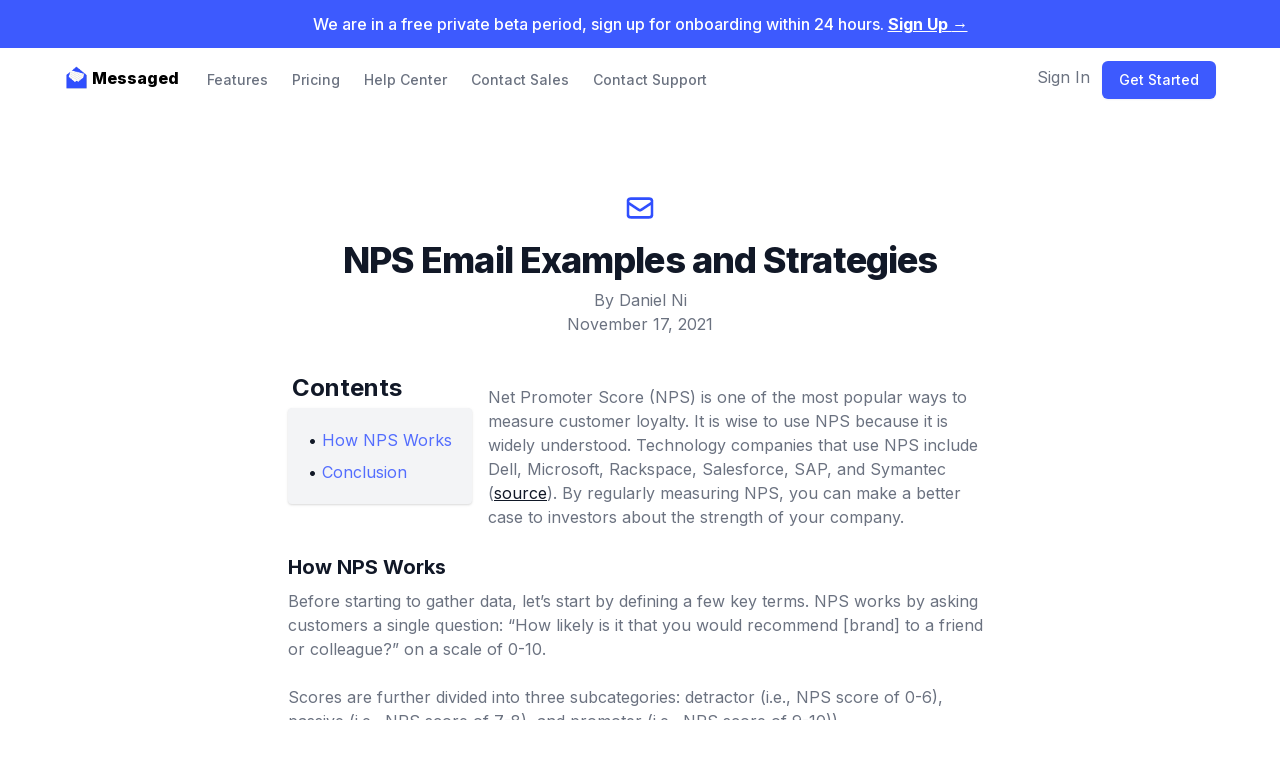

--- FILE ---
content_type: text/html; charset=utf-8
request_url: https://messaged.com/nps-emails
body_size: 11500
content:
<!DOCTYPE html>
<html>
<head>
  <title>NPS Email Examples and Strategies</title>
  <meta name="twitter:title" content="NPS Email Examples and Strategies" />
  <meta name="description"  content="A comprehensive guide to NPS email surveys with real world examples, strategies and stats.">
  <meta name="twitter:card" content="summary" />
  <meta name="twitter:site" content="@messagedhq" />
  <meta name="twitter:creator" content="@messagedhq" />
  <meta name="twitter:image" content="https://messaged.com/email-marketing.jpeg" />
  <meta property="og:image" content="https://messaged.com/email-marketing.jpeg" />
  <meta property="og:title" content="NPS Email Examples and Strategies" />
  <meta property="og:description" content="A comprehensive guide to NPS email surveys with real world examples, strategies and stats." />
  <meta name="og:type" content="article" />
  <meta name="image" property="og:image"
  content="https://messaged.com/email-marketing.jpeg">
  <meta name="facebook-domain-verification" content="xd5gavbgkeckfkehs4fca6k3qfaury" />
<meta name="viewport" content="width=device-width, initial-scale=1.0">
<meta name="twitter:card" content="summary" />
<script src="https://ajax.googleapis.com/ajax/libs/jquery/3.6.0/jquery.min.js" type="14918b90612ac8e53c781766-text/javascript"></script>
<script src="https://cdnjs.cloudflare.com/ajax/libs/axios/0.21.1/axios.min.js" integrity="sha512-bZS47S7sPOxkjU/4Bt0zrhEtWx0y0CRkhEp8IckzK+ltifIIE9EMIMTuT/mEzoIMewUINruDBIR/jJnbguonqQ==" crossorigin="anonymous" type="14918b90612ac8e53c781766-text/javascript"></script>
<script src="/cdn-cgi/scripts/7d0fa10a/cloudflare-static/rocket-loader.min.js" data-cf-settings="14918b90612ac8e53c781766-|49"></script><link rel="preload" as="style"
href="https://fonts.googleapis.com/css?family=Inter:400,500,600,700,800,900" onload="this.rel='stylesheet'" />
<script src="/cdn-cgi/scripts/7d0fa10a/cloudflare-static/rocket-loader.min.js" data-cf-settings="14918b90612ac8e53c781766-|49"></script><link rel="preload" href="https://cdnjs.cloudflare.com/ajax/libs/font-awesome/6.0.0-beta2/css/all.min.css" as="style" onload="this.onload=null;this.rel='stylesheet'">
<noscript><link rel="stylesheet" href="https://cdnjs.cloudflare.com/ajax/libs/font-awesome/6.0.0-beta2/css/all.min.css"></noscript>
<link href="/stylesheets/tailwind.css" rel="stylesheet" type="text/css">
<link rel="canonical" href="https://messaged.com/nps-emails"/>
<style>
  html {
    font-family: 'Inter', sans-serif;
    font-weight: 400;
    font-size: 16px;
  }
  h1 {
    font-size: 28px;
    font-weight: 900;
  }
  h2 {
    font-size: 24px;
    font-weight: 800;
  }
  h3 {
    font-size: 22px;
    font-weight: 700
  }
  .logo {
    -webkit-filter: grayscale(100%);
    -moz-filter: grayscale(100%);
    -o-filter: grayscale(100%);
    -ms-filter: grayscale(100%);
    filter: grayscale(100%);
    opacity: 0.4;
  }
  .gradient {
    box-shadow:0 10px 20px -10px var(--shadow-color-unicorn);
    background:linear-gradient(135deg, #FFCC33 0%, #E233FF 100%);
    background: hsla(225, 96%, 61%, 1);
    background: linear-gradient(130deg, hsla(225, 96%, 61%, 0.7) 0%, hsla(231, 99%, 62%, 1) 1%, hsla(176, 83%, 53%, 1) 49%, hsla(156, 98%, 49%, 1) 100%);
    background: -moz-linear-gradient(130deg, hsla(225, 96%, 61%, 0.7) 0%, hsla(231, 99%, 62%, 1) 1%, hsla(176, 83%, 53%, 1) 49%, hsla(156, 98%, 49%, 1) 100%);
    background: -webkit-linear-gradient(130deg, hsla(225, 96%, 61%, 0.7) 0%, hsla(231, 99%, 62%, 1) 1%, hsla(176, 83%, 53%, 1) 49%, hsla(156, 98%, 49%, 1) 100%);
    filter: progid: DXImageTransform.Microsoft.gradient( startColorstr="#3A69FB", endColorstr="#3D5AFE", GradientType=1 );
    background: hsla(231, 99%, 59%, 1);

background: linear-gradient(130deg, hsla(231, 99%, 59%, 0.7) 0%, hsla(231, 99%, 62%, 1) 1%, hsla(176, 83%, 53%, 1) 49%, hsla(156, 98%, 49%, 1) 100%);

background: -moz-linear-gradient(130deg, hsla(231, 99%, 59%, 0.7) 0%, hsla(231, 99%, 62%, 1) 1%, hsla(176, 83%, 53%, 1) 49%, hsla(156, 98%, 49%, 1) 100%);

background: -webkit-linear-gradient(130deg, hsla(231, 99%, 59%, 0.7) 0%, hsla(231, 99%, 62%, 1) 1%, hsla(176, 83%, 53%, 1) 49%, hsla(156, 98%, 49%, 1) 100%);

filter: progid: DXImageTransform.Microsoft.gradient( startColorstr="#304FFE", endColorstr="#3D5AFE", GradientType=1 );
  }
  .text-gradient {
    background:linear-gradient(135deg, #FFCC33 0%, #E233FF 100%);
    background: hsla(225, 96%, 61%, 1);
    background: linear-gradient(130deg, hsla(225, 96%, 61%, 0.7) 0%, hsla(231, 99%, 62%, 1) 1%, hsla(176, 83%, 53%, 1) 49%, hsla(156, 98%, 49%, 1) 100%);
    background: -moz-linear-gradient(130deg, hsla(225, 96%, 61%, 0.7) 0%, hsla(231, 99%, 62%, 1) 1%, hsla(176, 83%, 53%, 1) 49%, hsla(156, 98%, 49%, 1) 100%);
    background: -webkit-linear-gradient(130deg, hsla(225, 96%, 61%, 0.7) 0%, hsla(231, 99%, 62%, 1) 1%, hsla(176, 83%, 53%, 1) 49%, hsla(156, 98%, 49%, 1) 100%);
    filter: progid: DXImageTransform.Microsoft.gradient( startColorstr="#3A69FB", endColorstr="#3D5AFE", GradientType=1 );
    background: hsla(231, 99%, 59%, 1);

background: linear-gradient(130deg, hsla(231, 99%, 59%, 0.7) 0%, hsla(231, 99%, 62%, 1) 1%, hsla(176, 83%, 53%, 1) 49%, hsla(156, 98%, 49%, 1) 100%);

background: -moz-linear-gradient(130deg, hsla(231, 99%, 59%, 0.7) 0%, hsla(231, 99%, 62%, 1) 1%, hsla(176, 83%, 53%, 1) 49%, hsla(156, 98%, 49%, 1) 100%);

background: -webkit-linear-gradient(130deg, hsla(231, 99%, 59%, 0.7) 0%, hsla(231, 99%, 62%, 1) 1%, hsla(176, 83%, 53%, 1) 49%, hsla(156, 98%, 49%, 1) 100%);

filter: progid: DXImageTransform.Microsoft.gradient( startColorstr="#304FFE", endColorstr="#3D5AFE", GradientType=1 );
    color:#F18099;
    background-clip:text;
    -webkit-background-clip:text;
    -webkit-text-fill-color:transparent;
    -webkit-box-decoration-break:clone
    background: hsla(225, 96%, 61%, 1);


  }
  .bg-gray-800 { background-color: #2d3748; }
  a {
    color: '#3d5afe';
  }
</style>
<script type="14918b90612ac8e53c781766-text/javascript">
  $(document).ready(function(){
    //footer email
    $('#submit-footer').unbind('click').click(function(){
      var email = $('#email-footer').val();
      if (email && email.indexOf('@') !== -1) {
        window.location.href = '/saasemailtemplates/' + email;
      }
    });
    //open hamburger menu
    $('#open-mobile-menu').on('click', function(){
      if ($('#mobile-menu').hasClass('hidden')) {
        $('#mobile-menu').removeClass('hidden');
        $('#mobile-menu').addClass('block');
      } else {
        $('#mobile-menu').addClass('hidden');
        $('#mobile-menu').removeClass('block');
      }
    });
  });
</script>
<!-- Global site tag (gtag.js) - Google Analytics -->
<script src="https://www.googletagmanager.com/gtag/js?id=G-1ZKGX2VHCM" type="14918b90612ac8e53c781766-text/javascript"></script>
<script type="14918b90612ac8e53c781766-text/javascript">
  window.dataLayer = window.dataLayer || [];
  function gtag(){dataLayer.push(arguments);}
  gtag('js', new Date());

  gtag('config', 'G-1ZKGX2VHCM');
</script>

<style>
li {
  margin-bottom: 15px;
}
</style>
</head>
<body>
  <!-- This example requires Tailwind CSS v2.0+ -->
<div class="relative bg-indigo-accent-400">
  <div class="max-w-7xl mx-auto py-3 px-3 sm:px-6 lg:px-8">
    <div class="pr-16 text-center sm:px-16">
      <p class="font-medium text-white">
        <span class="md:hidden">
        We are in beta!
        </span>
        <span class="hidden md:inline">
        We are in a free private beta period, sign up for onboarding within 24 hours.
        </span>
        <span class="block inline-block">
          <a href="https://messaged.com/beta" class="text-white font-bold underline"> Sign Up <span aria-hidden="true">&rarr;</span></a>
        </span>
      </p>
    </div>
  </div>
</div>


  <div class="bg-white">
    
<nav class="bg-white">
  <div class="mx-auto px-4 sm:px-6 lg:px-16">
    <div class="flex justify-between h-16">
      <div class="flex">
        <div class="flex-shrink-0 flex items-center">
          <a href="https://messaged.com/">
            <span><img class="inline block h-7 pb-1 w-auto pr-1" src="/logo.png" alt="Logo"><span class="inline font-extrabold mt-5">Messaged</span></span>
          </a>
        </div>
        <div class="hidden md:ml-6 md:flex md:items-center md:space-x-4">
          <a href="https://messaged.com/#features" class="text-gray-500 px-1 py-2 rounded-md text-sm
          font-medium">Features</a>

          <a href="https://messaged.com/pricing" class="text-gray-500 px-1 py-2 rounded-md text-sm
          font-medium">Pricing</a>

          <a href="https://help.messaged.com" class="text-gray-500 px-1 py-2 rounded-md text-sm
          font-medium">Help Center</a>
          <a href="https://messaged.com/sales" class="text-gray-500 px-1 py-2 rounded-md text-sm
          font-medium">Contact Sales</a>
          <a href="https://messaged.com/support" class="text-gray-500 px-1 py-2 rounded-md text-sm
          font-medium">Contact Support</a>
        </div>
      </div>
      <div class="flex items-center flex">
        <div class="-ml-2 mr-2 flex items-center md:hidden">
          <!-- Mobile menu button -->
          <button id="open-mobile-menu" type="button" class="inline-flex items-center justify-center p-2 rounded-md text-gray-400 hover:text-white hover:bg-gray-700 focus:outline-none focus:ring-2 focus:ring-inset focus:ring-white" aria-controls="mobile-menu" aria-expanded="false">
            <span class="sr-only">Open main menu</span>
            <!--
              Icon when menu is closed.

              Heroicon name: outline/menu

              Menu open: "hidden", Menu closed: "block"
            -->
            <svg class="block h-6 w-6" xmlns="http://www.w3.org/2000/svg" fill="none" viewBox="0 0 24 24" stroke="currentColor" aria-hidden="true">
              <path stroke-linecap="round" stroke-linejoin="round" stroke-width="2" d="M4 6h16M4 12h16M4 18h16" />
            </svg>
            <!--
              Icon when menu is open.

              Heroicon name: outline/x

              Menu open: "block", Menu closed: "hidden"
            -->
            <svg class="hidden h-6 w-6" xmlns="http://www.w3.org/2000/svg" fill="none" viewBox="0 0 24 24" stroke="currentColor" aria-hidden="true">
              <path stroke-linecap="round" stroke-linejoin="round" stroke-width="2" d="M6 18L18 6M6 6l12 12" />
            </svg>
          </button>
        </div>
        <div class="hidden md:flex">
          <div class="flex-shrink-0 text-gray-500 px-3 mt-1"><a
          href="https://messaged.com/beta">Sign In</a></div>
          <div class="flex-shrink-0">
            <a href="https://messaged.com/beta">
              <button type="button" class="relative inline-flex items-center px-4
              py-2 border border-transparent shadow-sm text-sm font-medium
              rounded-md text-white bg-indigo-accent-400 hover:bg-indigo-accent-700
              focus:outline-none focus:ring-2 focus:ring-offset-2
              focus:ring-offset-gray-800 focus:ring-indigo-accent-400">
                <span>Get Started</span>
              </button>
            </a>
          </div>
        </div>
      </div>
    </div>
  </div>

  <!-- Mobile menu, show/hide based on menu state. -->
  <div class="hidden" id="mobile-menu">
    <div class="px-2 pt-2 pb-3 space-y-1 sm:px-3">
      <a href="/#features" class="text-gray-500 block px-3 py-2 rounded-md text-base
      font-medium" aria-current="page">Features</a>

      <a href="/pricing" class="text-gray-500 block px-3 py-2 rounded-md text-base
      font-medium">Pricing</a>

      <a href="https://help.messaged.com" class="text-gray-500 block px-3 py-2 rounded-md text-base
      font-medium">Help Center</a>

      <a href="/sales" class="text-gray-500 block px-3 py-2 rounded-md text-base
      font-medium">Contact Sales</a>

      <a href="/support" class="text-gray-500 block px-3 py-2 rounded-md text-base
      font-medium">Contact Support</a>
    </div>
    <div class="pt-4 pb-3 border-t border-gray-200">
      <div class="px-2 space-y-1 sm:px-3">
        <a href="/beta" class="block px-3 py-2 rounded-md text-base font-medium
        text-gray-500">Sign In</a>
        <a href="/beta" class="block px-3 py-2 rounded-md text-base font-medium
        text-gray-500"><button class="rounded-md shadow text-white
        bg-indigo-accent-400 hover:bg-indigo-accent-700 md:py-4 md:text-lg
        md:px-10 px-2 py-2">Sign Up</button></a>
      </div>
    </div>
  </div>
</nav>

      <div class="max-w-3xl mx-auto py-16 px-4 sm:px-6 lg:px-8 mb-8">
        <div class="flex flex-wrap justify-center mt-4">
          <svg xmlns="http://www.w3.org/2000/svg" class="h-8 w-8
            text-indigo-accent-700" fill="none" viewBox="0 0 24 24" stroke="currentColor">
  <path stroke-linecap="round" stroke-linejoin="round" stroke-width="2" d="M3 8l7.89 5.26a2 2 0 002.22 0L21 8M5 19h14a2 2 0 002-2V7a2 2 0 00-2-2H5a2 2 0 00-2 2v10a2 2 0 002 2z" />
</svg>
        </div>
        <h1 class="mt-4 text-center text-4xl tracking-tight font-extrabold
          text-gray-900 sm:text-4xl md:text-4xl lg:text-4xl xl:text-4xl">
          <span class="block xl:inline">NPS Email Examples and Strategies</span>
        </h1>
        <div class="flex flex-wrap justify-center mt-2 text-gray-500">
                                                          By Daniel Ni
        </div>
        <div class="flex flex-wrap justify-center text-gray-500">
          November 17, 2021
        </div>

        <div class="text-base text-gray-500 py-8">

        <div class="float-left mr-4">
          <div class="p-1 text-gray-900 font-bold text-2xl">Contents</div>
              <div class="mb-2 text-indigo-accent-200 shadow rounded bg-gray-100 p-4">
            <div class="p-1"><a href="#how-nps-works"><span class="text-gray-900">•
                </span>How NPS Works</a></div>
            <div class="p-1"><a href="#conclusion"><span class="text-gray-900">•
                </span>Conclusion</a></div>
            
                
            
                </div>
            
                
        </div>
        <p style="margin-top: 17px;">Net Promoter Score (NPS) is one of the most popular ways to measure customer loyalty. It is wise to use NPS because it is widely understood. Technology companies that use NPS include Dell, Microsoft, Rackspace, Salesforce, SAP, and Symantec (<a class="underline text-gray-900" href="https://www.netpromotersystem.com/about/companies-that-use-net-promoter/">source</a>). By regularly measuring NPS, you can make a better case to investors about the strength of your company.</p><br>

        <div class="mb-2 text-gray-900 font-bold text-xl"><a href="" id="how-nps-works">How NPS Works</a></div>

        <p>Before starting to gather data, let’s start by defining a few key terms. NPS works by asking customers a single question: “How likely is it that you would recommend [brand] to a friend or colleague?” on a scale of 0-10.</p> <br>

        <p>Scores are further divided into three subcategories: detractor (i.e., NPS score of 0-6), passive (i.e., NPS score of 7-8), and promoter (i.e., NPS score of 9-10)).</p> <br>

        <p>
            Promoters are the Holy Grail of customers! These people love your brand and keep buying from you over and over again. Think about the people who are willing to preorder Apple products on the day they are announced. A promoter’s goodwill to you may include mentioning you at conferences, testing new features, and giving you reviews in the SaaS world. In many cases, a promoter will proactively refer new customers to you without you taking any action.
        </p> <br>

        <p>A passive person is happy customers that don’t think about your company. They are likely to keep an open mind to hearing from a competitor with more attractive pricing, integrations, and features. A passive customer might offer a positive opinion about your product if asked directly by a colleague. However, you cannot expect passive customers to leave reviews or volunteer to give a testimonial or case study.</p> <br>

        <p>A detractor person is a relatively unhappy customer who can hurt the company in two ways. First, a detractor is less likely to stay a customer for an extended period. Second, a detractor is likely to spread negative word of mouth (i.e., one-star reviews on Capterra, TrustPilot, and other platforms). Avoiding detractors completely is probably unrealistic. However, you want to take steps to minimize them as much as possible.</p> <br>

        <p>According to NetPromoter.com, the Net Promoter Score is calculated in the following way:</p> <br>

        <div class="shadow rounded text-gray-600 bg-gray-50 p-6">
            “Subtracting the percentage of Detractors from the percentage of Promoters yields the Net Promoter Score, which can range from a low of -100 (if every customer is a Detractor) to a high of 100 (if every customer is a Promoter).”
        </div> <br>

        <div class="mb-2 text-gray-900 font-semibold">Why NPS Is Important</div>

        <p>Gathering NPS in a B2B SaaS business is important for several reasons.</p> <br>

        <p><span class="text-gray-900 font-medium">• Use NPS as a leading indicator vs. competitors.</span> Comparing your company to others on financial metrics like average revenue per user, customer acquisition cost, or revenue per employee only tells you so much. Financial measures are helpful, but they are lagging indicators. Understanding customer satisfaction is a better near-term sentiment. <br> <br>
        According to <a class="underline text-gray-900" href="https://www.surveymonkey.com/curiosity/what-is-a-good-net-promoter-score/">SurveyMonkey</a>, the average NPS for technology companies is 40. To put that number in context, professional services and consumer goods companies typically earn an NPS of 50. Therefore, there is clear room to improve for many technology companies. 
        </p> <br>

        <p><span class="text-gray-900 font-medium">• Measure customer satisfaction over time.</span> Tracking NPS over time is a powerful tool to assess if your company’s quality standards are maintained as you grow. If NPS shows a sharp growth in detractors and fewer promoters, that is a warning sign for management. Left unchecked, a low NPS may spell the end of word-of-mouth growth. <br><br>
        The reverse is also true. When you see NPS steadily increase over time, that is an excellent signal. It tells you that you can probably gather a bunch of great testimonials with little effort. In addition, you may have the opportunity to use a “land and expand” strategy at your larger corporate clients. In brief, land and expand strategy means growing from 10 seats at a corporate customer to 100 or more. That internal growth is much easier when you can call on a solid internal promoter for support.
        </p> <br>

        <p><span class="text-gray-900 font-medium">• Use NPS to inform product and investment decisions.</span> NPS can also be used as input in business decision-making. For example, a declining or below average NPS may signal the need to invest in the customer success function. If that function is already in place, the solution may lie elsewhere, like improving the onboarding experience or boosting product reliability.
        </p> <br>

        <p><span class="text-gray-900 font-medium">• Reinforce the importance of the customer.</span> In a growing SaaS company, sales and customer success employees have the greatest opportunity to interact with customers. The rest of the company - development, marketing, finance, and more - lacks that direct customer connection. Monitoring NPS and discussing it regularly with employees gives everybody in the company a sense of customer satisfaction.
        </p> <br>

        <div class="mb-2 text-gray-900 font-semibold">Survey Email Case Studies</div>

        <img class="mr-auto ml-auto block max-w-xl mb-4" src="assets/nps-email-templates-and-examples-img1.png" alt="Image Not Found">
        <p>Email Credit: ProxyRack</p>
        <p>Analysis of ProxyRack’s NPS Email </p> <br>

        <div class="mb-2 text-gray-900 font-semibold">What's Working In This Email</div>

        <p>The ProxyRack email jumps straight to the vital question to gather net promoter score (NPS) data.</p> <br>

        <p><span class="text-gray-900 font-medium">• Set Expectations.</span> The ProxyRack email tells the customer exactly what to expect - a 5 question survey that should take three minutes to complete. 
        </p> <br>

        <p><span class="text-gray-900 font-medium">• Start With The Most Important Questions.</span> In survey research, it is essential to realize that not everybody will finish all survey questions. As a result, ProxyRack has made an intelligent decision to feature the key NPS question first: “How likely is it that you will recommend our product to a friend or colleague?"
        </p> <br>

        <div class="mb-2 text-gray-900 font-semibold">Ways This Email Could Be Improved</div>

        <p>ProxyRack might be able to get additional responses to their email by making a few adjustments.</p> <br>

        <p><span class="text-gray-900 font-medium">• What’s In It For The Customer?</span> To be clear, ProxyRack does partially answer this question in the opening of the email. However, the copy is quite company-focused instead of customer-focused. Revising the opening lines of the email to emphasize that the company is serious about feedback may help. For example, ProxyRack might say, “We launched the USA Rotating Proxies service after hearing from customers. We consider your feedback when launching new products.”
        </p> <br>

        <p><span class="text-gray-900 font-medium">• Personalize By Product.</span> The email currently has limited personalization - it is addressed to the customer by the first name. The email could be improved by referencing the specific product the customer uses. Adding specific details like that also helps convince the customer that they are looking at a genuine email rather than spam or phishing emails.
        </p> <br>

        <p><span class="text-gray-900 font-medium">• Personalize By Product.</span> The email currently has limited personalization - it is addressed to the customer by the first name. The email could be improved by referencing the specific product the customer uses. Adding specific details like that also helps convince the customer that they are looking at a genuine email rather than spam or phishing emails.
        </p> <br>

        <img src="assets/nps-email-templates-and-examples-img2.png" alt="Image Not Found" class="mr-auto ml-auto block max-w-xl mb-4">
        <p>Email Credit: Asana</p>
        <p>Analysis of Asana’s NPS Email  </p> <br>

        <div class="mb-2 text-gray-900 font-semibold">What's Working In This Email</div>

        <p>The Asana survey email is distinctive due to its emphasis on the potential reward.</p> <br>

        <p><span class="text-gray-900 font-medium">• Offering An Incentive.</span> The customer doesn’t have to wonder what’s in it for them. The company is offering a chance to win $100.
        </p> <br>

        <p><span class="text-gray-900 font-medium">• Unsubscribe Copy.</span> The fine print at the bottom of the email explains why a person has received this email: “you are receiving this message because you are a customer of Asana.” This short disclaimer is beneficial to the recipient. It can also help to remind your internal team members to only send this message to customers rather than everyone on your email list.
        </p> <br>

        <div class="mb-2 text-gray-900 font-semibold">Ways This Email Could Be Improved</div>

        <p>Asana can improve its email in a few ways.</p> <br>

        <p><span class="text-gray-900 font-medium">• Clarify The Time Commitment.</span> Some online surveys hammer people with seemingly endless questions. Absent any other indication from Asana; customers might fear that they are about to start that kind of long survey. The problem is easy to solve: tell customers how many questions are on the survey. 
        </p> <br>

        <p><span class="text-gray-900 font-medium">• Clarify The Reward.</span> The wording of the reward is unclear. The email states: “Complete our survey, and you'll be entered for a chance to win a $100 USD (or local currency equivalent).” The phrasing “win a $100 USD” made me think that the company was offering a gift card (i.e., “win a $100 gift card”) rather than money. If the company is offering money as a reward, make it clear.
        </p> <br>

        <img src="assets/nps-email-templates-and-examples-img3.png" alt="Image Not Found" class="mr-auto ml-auto block max-w-xl mb-4">
        <p>Email Credit: LinkedIn</p>
        <p>Analysis of LinkedIn’s NPS Email </p> <br>

        <div class="mb-2 text-gray-900 font-semibold">What's Working In This Email</div>

        <p>LinkedIn’s survey email stands out in terms of personalization and relevance. Let’s take a closer look.</p> <br>

        <p><span class="text-gray-900 font-medium">• Personalization.</span> The email is personalized on three factors: customer first name and product (i.e., LinkedIn Sales Navigator). Finally, the email is also personalized with a real person on LinkedIn, complete with a link to the person’s LinkedIn profile. 
        </p> <br>

        <p><span class="text-gray-900 font-medium">• Clear Time Investment.</span> Before starting the survey, you know exactly what to expect: a six to eight-minute survey.
        </p> <br>

        <p><span class="text-gray-900 font-medium">• COVID-19 Reference.</span> The LinkedIn email is from 2020, so it is no surprise to see that it references the coronavirus pandemic. This principle can be adapted to other circumstances. If there is an industry-wide change that impacts your customers, reference it in the email. You can even position your survey as understanding how your customers are experiencing the problem.
        </p> <br>

        <div class="mb-2 text-gray-900 font-semibold">Ways This Email Could Be Improved</div>

        <p>Improving this email is difficult, but we’ll give it a shot.</p> <br>

        <p><span class="text-gray-900 font-medium">• Button design.</span> There are two buttons in the email, one near the top and one closer to the button. Looking at the email, it is a bit unclear which one to use. It might be wise to test a simpler design with one button only.
        </p> <br>

        <img src="assets/nps-email-templates-and-examples-img4.png" alt="Image Not Found" class="mr-auto ml-auto block max-w-xl mb-4">
        <p>Email Credit: Twilio</p>
        <p>Analysis of Twilio’s NPS Email</p> <br>

        <div class="mb-2 text-gray-900 font-semibold">What's Working In This Email</div>

        <p>I chose to highlight Twilio in this chapter because of something unusual they did in their survey email. </p> <br>

        <p><span class="text-gray-900 font-medium">• Creative Call To Action.</span> Most survey emails give the user a direct call to action button like “Start Survey.” Twilio took a different approach here with a “represent your community.” That copy repositions the survey as something like a democratic exercise, rather than just another survey.
        </p> <br>

        <p><span class="text-gray-900 font-medium">• Incentive.</span> Twilio’s approach to offering incentives stands out because of the volume. The company states that they are offering one hundred $100 Amazon gift cards. That means that the recipient probably feels like their chance of winning a gift card is much better than other surveys.
        </p> <br>

        <p><span class="text-gray-900 font-medium">• Deadline Driven Pitch.</span> I saved the best for last: Twilio includes a direct pitch to sign up for their annual developer conference in the email. Even better, the email gives the customer a concrete reason to register now - the price goes up on May 1.
        </p> <br>

        <div class="mb-2 text-gray-900 font-semibold">Ways This Email Could Be Improved</div>

        <p>There are some ways to make the Twilio email more effective.</p> <br>

        <p><span class="text-gray-900 font-medium">• Graphic Design.</span> Generally speaking, black type on a white background is the easiest for people to read. The email follows this rule in the body of the email. However, the fine print at the bottom of the email is tough to read. That might lead some people to think that the company is trying to hide something down there.
        </p> <br>

        <p><span class="text-gray-900 font-medium">• Revise “Brief Survey”.</span> The email asks customers to complete a brief survey. Unfortunately, there is no information provided about just how long the survey is. The email could be improved by providing details about how long the survey will take to complete.
        </p> <br>

        <p><span class="text-gray-900 font-medium">• Revise “Brief Survey”.</span> The email asks customers to complete a brief survey. Unfortunately, there is no information provided about just how long the survey is. The email could be improved by providing details about how long the survey will take to complete.
        </p> <br> <br>

        <div class="text-xl text-gray-900 font-bold mb-2"><a href="" id="conclusion">Conclusion</a></div>

        <p>Sending customer survey emails helps you to accomplish several goals at once. The input you receive helps you to inform your product strategy. Further, strongly positive responses (i.e., promoters) may be willing to share their thoughts in a formal case study, interview or event. If you need more corporate logos on your home page, asking promoters is the fastest way to achieve your goal. </p> <br>

        <p>Customer survey emails also reveal problems with your product so you can improve. Think of it this way - customer dissatisfaction will exist whether you hear about it or not. By systematically gathering feedback in a survey, it is easier to persuade others in the team to take action. Absent survey data, you may end up relying on anecdotal responses like negative reviews on websites like TrustPilot, Capterra, or Product Hunt. Gathering feedback through a survey you control is better than letting customers vent their displeasure on public websites. When you get negative comments through a survey, you have the opportunity to respond. Taking the time to show you've heard the complaint and attempting to help the customer solve the problem goes a long way toward addressing customer discontent.</p> <br>

        <p>For more welcome email templates, check out the <a
                                                               class="underline
                                                               text-gray-900"
                                                               href="https://saasemailtemplates.io/templates/marketing/customer-survey">Customer Survey Email Templates</a>
        section of <a class="underline text-gray-900"
                             href="https://saasemailtemplates.io/templates">SaaS Email Templates</a>!</p><br>
       

      
          <img class="h-16 w-16 rounded-full sm:inline" src="/dan_ni.jpg" alt="Dan Ni">
<div class="font-semibold text-gray-900 mb-4 mt-4">About the Author</div>
<p>I am the founder and CEO of <a class="text-indigo-accent-400" href="/">Messaged</a>, the email marketing automation
platform built for SaaS companies.</p><br><p>My email is <a href="/cdn-cgi/l/email-protection#5e3a3f301e333b2d2d3f393b3a703d3133" class="text-indigo-accent-400"><span class="__cf_email__" data-cfemail="f490959ab49991878795939190da979b99">[email&#160;protected]</span></a> and I am
<a href="https://twitter.com/tldrdan" class="text-indigo-accent-400">@tldrdan</a> on Twitter; if you have specific feedback or questions related to this
guide, I would love to hear from you!</p>

        </div>
      </div>
            <!-- CTA section -->
      <div class="bg-indigo-accent-400">
        <div class="max-w-3xl mx-auto text-center py-4 px-4 sm:py-12 sm:px-6 lg:px-8">
        <div class="flex flex-wrap justify-center">
        <svg xmlns="http://www.w3.org/2000/svg" class="h-16 w-16 text-white" fill="none" viewBox="0 0 24 24" stroke="currentColor">
            <path stroke-linecap="round" stroke-linejoin="round" stroke-width="2" d="M3 8l7.89 5.26a2 2 0 002.22 0L21 8M5 19h14a2 2 0 002-2V7a2 2 0 00-2-2H5a2 2 0 00-2 2v10a2 2 0 002 2z" />
          </svg>
          </div>
          <h2 class="mt-2 text-xl font-extrabold text-white sm:text-2xl">
            <span class="block">Email Marketing Automation for SaaS Businesses</span>
          </h2>
          <p class="mt-4 text-lg leading-6 text-indigo-200">Start your 14-day
          free trial or contact sales to book a free demo. Start growing your
          SaaS business today!</p>
          <div class="mt-8 mb-4 flex justify-center">
            <div class="w-10/12 sm:flex sm:justify-center">
              <div class="rounded-md shadow">
                <a href="/beta" class="w-full flex items-center justify-center px-8
                py-3 border border-transparent text-base font-medium rounded-md
                text-white bg-indigo-accent-100 hover:bg-indigo-accent-50 md:py-4 md:text-lg md:px-10">
                  &nbsp;&nbsp;Start Trial&nbsp;&nbsp;
                </a>
              </div>
              <div class="rounded-md shadow sm:mt-0 sm:ml-3">
                <a href="/sales" class="mt-3 sm:mt-0 w-full flex items-center justify-center px-8 py-3 border border-transparent text-base font-medium rounded-md text-indigo-accent-700 bg-white hover:bg-gray-50 md:py-4 md:text-lg md:px-10">
                  Contact Sales
                </a>
              </div>
            </div>
          </div>
        </div>
      </div>

      <!-- Footer section -->
      <!-- This example requires Tailwind CSS v2.0+ -->
<footer class="bg-gray-800" aria-labelledby="footer-heading">
  <h2 id="footer-heading" class="sr-only">Footer</h2>
  <div class="max-w-screen-7xl mx-auto py-12 px-4 sm:px-6 lg:py-16 lg:px-8">
    <div class="xl:grid xl:grid-cols-3 xl:gap-8">
      <div class="space-y-8 xl:col-span-1">
        <img class="h-10" src="/logo.png" alt="Company name">
        <p class="text-gray-500 text-base">
        Growing the Next Generation of SaaS Businesses
        </p>
        <div class="flex space-x-6">
          <a href="https://twitter.com/messagedhq" class="text-gray-400 hover:text-gray-500">
            <span class="sr-only">Twitter</span>
            <svg class="h-6 w-6" fill="currentColor" viewBox="0 0 24 24" aria-hidden="true">
              <path d="M8.29 20.251c7.547 0 11.675-6.253 11.675-11.675 0-.178 0-.355-.012-.53A8.348 8.348 0 0022 5.92a8.19 8.19 0 01-2.357.646 4.118 4.118 0 001.804-2.27 8.224 8.224 0 01-2.605.996 4.107 4.107 0 00-6.993 3.743 11.65 11.65 0 01-8.457-4.287 4.106 4.106 0 001.27 5.477A4.072 4.072 0 012.8 9.713v.052a4.105 4.105 0 003.292 4.022 4.095 4.095 0 01-1.853.07 4.108 4.108 0 003.834 2.85A8.233 8.233 0 012 18.407a11.616 11.616 0 006.29 1.84" />
            </svg>
          </a>

          <a href="https://github.com/messagedhq" class="text-gray-400 hover:text-gray-500">
            <span class="sr-only">GitHub</span>
            <svg class="h-6 w-6" fill="currentColor" viewBox="0 0 24 24" aria-hidden="true">
              <path fill-rule="evenodd" d="M12 2C6.477 2 2 6.484 2 12.017c0 4.425 2.865 8.18 6.839 9.504.5.092.682-.217.682-.483 0-.237-.008-.868-.013-1.703-2.782.605-3.369-1.343-3.369-1.343-.454-1.158-1.11-1.466-1.11-1.466-.908-.62.069-.608.069-.608 1.003.07 1.531 1.032 1.531 1.032.892 1.53 2.341 1.088 2.91.832.092-.647.35-1.088.636-1.338-2.22-.253-4.555-1.113-4.555-4.951 0-1.093.39-1.988 1.029-2.688-.103-.253-.446-1.272.098-2.65 0 0 .84-.27 2.75 1.026A9.564 9.564 0 0112 6.844c.85.004 1.705.115 2.504.337 1.909-1.296 2.747-1.027 2.747-1.027.546 1.379.202 2.398.1 2.651.64.7 1.028 1.595 1.028 2.688 0 3.848-2.339 4.695-4.566 4.943.359.309.678.92.678 1.855 0 1.338-.012 2.419-.012 2.747 0 .268.18.58.688.482A10.019 10.019 0 0022 12.017C22 6.484 17.522 2 12 2z" clip-rule="evenodd" />
            </svg>
          </a>
        </div>
      </div>
      <div class="mt-12 grid grid-cols-2 gap-8 xl:mt-0 xl:col-span-2">
        <div class="md:grid md:grid-cols-2 md:gap-8">
          <div>
            <h3 class="text-sm font-semibold text-gray-400 tracking-wider uppercase">
            Lifecycle Email Guides
            </h3>
            <ul role="list" class="mt-4 space-y-4">
              <li>
                <a href="https://messaged.com/lifecycle-email-marketing" class="text-base text-gray-500">
                 Customer Lifecycle Email Marketing
                </a>
              </li>

              <li>
                <a href="https://messaged.com/welcome-emails" class="text-base text-gray-500">
                 SaaS Welcome Emails
                </a>
              </li>

              <li>
                <a href="https://messaged.com/onboarding-emails" class="text-base text-gray-500">
                SaaS Onboarding Emails
                </a>
              </li>

              <li>
                <a href="https://messaged.com/email-nurture" class="text-base text-gray-500">
                Email Nurture Campaigns
                </a>
              </li>

              <li>
                <a href="https://messaged.com/nps-emails" class="text-base text-gray-500">
                NPS Emails
                </a>
              </li>

              <li>
                <a href="https://messaged.com/transactional-emails" class="text-base text-gray-500">
                SaaS Transactional Emails
                </a>
              </li>
              <li>
                <a href="https://messaged.com/customer-retention-dunning-emails" class="text-base text-gray-500">
                Customer Retention & Dunning Emails
                </a>
              </li>

            </ul>
          </div>
          <div class="mt-12 md:mt-0">
            <h3 class="text-sm font-semibold text-gray-400 tracking-wider uppercase">
              Email Marketing Guides
            </h3>
            <ul role="list" class="mt-4 space-y-4">
              <li>
                <a href="https://messaged.com/email-marketing-optimization" class="text-base text-gray-500">
                Email Marketing Optimization
                </a>
              </li>

              <li>
                <a href="https://messaged.com/email-marketing-automation-tools-startups" class="text-base text-gray-500">
                Best Free Email Marketing Automation Tools for Startups
                </a>
              </li>

            </ul>
          </div>
        </div>
        <div class="md:grid md:grid-cols-2 md:gap-8">
          <div>
            <h3 class="text-sm font-semibold text-gray-400 tracking-wider uppercase">
           SaaS Guides 
            </h3>
            <ul role="list" class="mt-4 space-y-4">
              <li>
                <a href="https://saasemailtemplates.io/templates" class="text-base text-gray-500">
                SaaS Email Templates & Examples
                </a>
              </li>

              <li>
                <a href="https://messaged.com/reduce-saas-churn-rates" class="text-base text-gray-500">
                How to Reduce SaaS Churn Rates
                </a>
              </li>
              <li>
                <a href="https://messaged.com/saas-churn-benchmarks-metrics" class="text-base text-gray-500">
                SaaS Churn Benchmarks & Metrics
                </a>
              </li>
            </ul>
          </div>
          <div class="mt-12 md:mt-0">
            <h3 class="text-sm font-semibold text-gray-400 tracking-wider uppercase">
            Company
            </h3>
            <ul role="list" class="mt-4 space-y-4">
              <li>
                <a href="https://tldr.tech" class="text-base text-gray-500">
                TLDR Newsletter
                </a>
              </li>
              <li>
                <a href="https://tldr.tech/crypto" class="text-base text-gray-500">
                TLDR Crypto
                </a>
              </li>
              <li>
                <a href="https://messaged.com/privacy" class="text-base text-gray-500">
                  Privacy
                </a>
              </li>

              <li>
                <a href="https://messaged.com/terms" class="text-base text-gray-500">
                  Terms
                </a>
              </li>
              <li>
                <a href="https://messaged.com/" class="text-base text-gray-500">
                SaaS Email Marketing Automation
                </a>
              </li>
            </ul>
          </div>
        </div>
      </div>
    </div>
    <div class="mt-12">
      <p class="text-base text-gray-400 xl:text-center">
        &copy; 2021 Messaged, Inc. All rights reserved.
      </p>
    </div>
  </div>
  <script data-cfasync="false" src="/cdn-cgi/scripts/5c5dd728/cloudflare-static/email-decode.min.js"></script><script type="14918b90612ac8e53c781766-text/javascript">
  window.intercomSettings = {
    api_base: "https://api-iam.intercom.io",
    app_id: "tcehmolc"
  };
</script>
</footer>

    </div>
  </div>
<script src="/cdn-cgi/scripts/7d0fa10a/cloudflare-static/rocket-loader.min.js" data-cf-settings="14918b90612ac8e53c781766-|49" defer></script><script defer src="https://static.cloudflareinsights.com/beacon.min.js/vcd15cbe7772f49c399c6a5babf22c1241717689176015" integrity="sha512-ZpsOmlRQV6y907TI0dKBHq9Md29nnaEIPlkf84rnaERnq6zvWvPUqr2ft8M1aS28oN72PdrCzSjY4U6VaAw1EQ==" data-cf-beacon='{"version":"2024.11.0","token":"3b05f11b0c2541bd8e5ad6a2ce0c545d","r":1,"server_timing":{"name":{"cfCacheStatus":true,"cfEdge":true,"cfExtPri":true,"cfL4":true,"cfOrigin":true,"cfSpeedBrain":true},"location_startswith":null}}' crossorigin="anonymous"></script>
</body>
</html>
